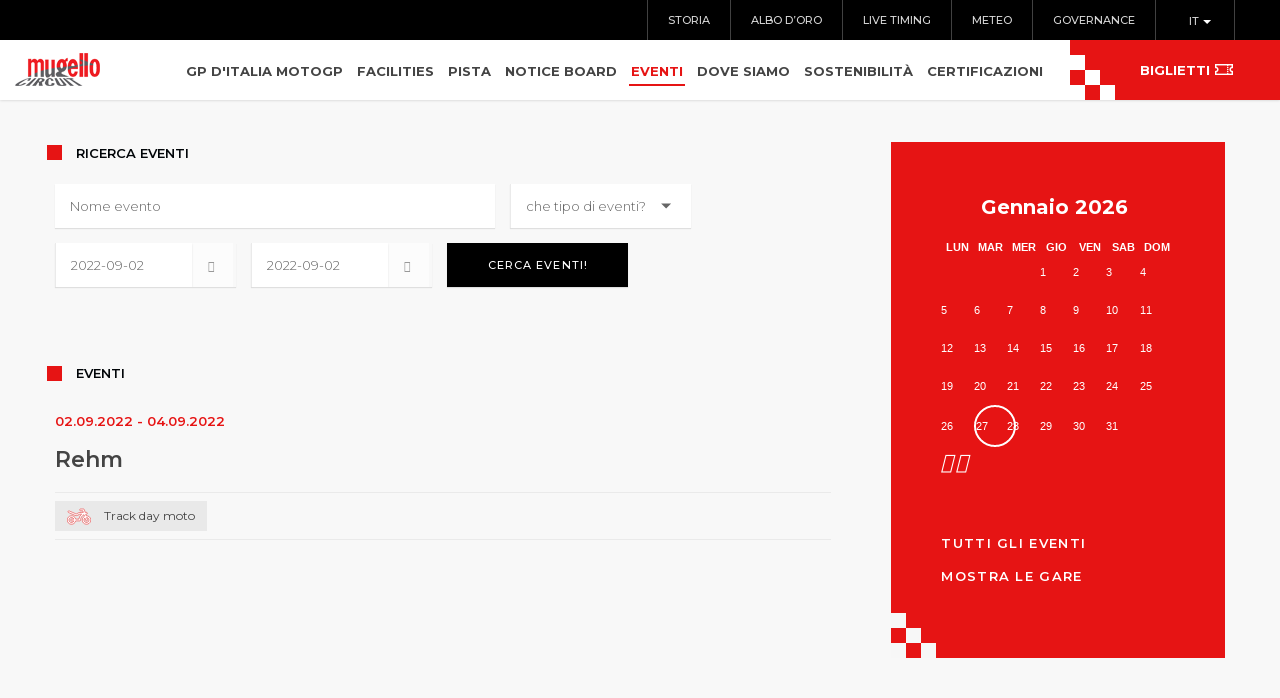

--- FILE ---
content_type: text/html; charset=utf-8
request_url: https://mugellocircuit.com/it/eventi/day/2022-09-02
body_size: 11115
content:

<!DOCTYPE html>

<html xmlns="http://www.w3.org/1999/xhtml" xml:lang="it-it" lang="it-it" dir="ltr">

<head>

	<meta http-equiv="X-UA-Compatible" content="IE=edge">
<meta name="viewport" content="width=device-width, initial-scale=1.0" />
<base href="https://mugellocircuit.com/it/eventi/day/2022-09-02" />
	<meta http-equiv="content-type" content="text/html; charset=utf-8" />
	<meta name="keywords" content="Mugello, mugellocircuit, autodromo mugello, motogp, ferrari, biglietti mugello, moto, calendario, circuito mugello, motogp tickets, motogp mugello, mugello motogp, pista mugello, mugello track, ferrari mugello, ferrari challenge mugello" />
	<meta name="description" content="Circuito del Mugello" />
	<meta name="generator" content="Joomla! - Open Source Content Management" />
	<title>Mugello Circuit - Eventi</title>
	<link href="/components/com_djevents/themes/bootstrap/css/theme.css" rel="stylesheet" type="text/css" />
	<link href="/media/com_jce/site/css/content.min.css?badb4208be409b1335b815dde676300e" rel="stylesheet" type="text/css" />
	<link href="/plugins/system/ef4_jmframework/includes/assets/template/fontawesome/css/font-awesome.min.css" rel="stylesheet" type="text/css" />
	<link href="/templates/jm-events-agency/css/bootstrap.9.css" rel="stylesheet" type="text/css" />
	<link href="/templates/jm-events-agency/css/bootstrap_responsive.9.css" rel="stylesheet" type="text/css" />
	<link href="/templates/jm-events-agency/css/template.9.css" rel="stylesheet" type="text/css" />
	<link href="/templates/jm-events-agency/css/template_responsive.9.css" rel="stylesheet" type="text/css" />
	<link href="/templates/jm-events-agency/cache/template_params_97ebfa6a35754ebaf631556becca420a.css" rel="stylesheet" type="text/css" />
	<link href="//fonts.googleapis.com/css?family=Montserrat:100,300,400,500,600,700" rel="stylesheet" type="text/css" />
	<link href="/media/system/css/fields/calendar.css" rel="stylesheet" type="text/css" />
	<link href="/modules/mod_djevents_calendar/assets/style.css" rel="stylesheet" type="text/css" />
	<link href="/modules/mod_djmegamenu/assets/css/animations.css?v=4.0.0.pro" rel="stylesheet" type="text/css" />
	<link href="/modules/mod_djmegamenu/assets/css/offcanvas.css?v=4.0.0.pro" rel="stylesheet" type="text/css" />
	<link href="/modules/mod_djmegamenu/mobilethemes/dark/djmobilemenu.css?v=4.0.0.pro" rel="stylesheet" type="text/css" />
	<link href="/media/mod_falang/css/template.css" rel="stylesheet" type="text/css" />
	<link href="/plugins/system/gdpr/assets/css/cookieconsent.min.css" rel="stylesheet" type="text/css" />
	<link href="/plugins/system/gdpr/assets/css/jquery.fancybox.min.css" rel="stylesheet" type="text/css" />
	<link href="/templates/jm-events-agency/css/djmegamenu.9.css" rel="stylesheet" type="text/css" />
	<link href="/templates/jm-events-agency/css/custom.9.css" rel="stylesheet" type="text/css" />
	<style type="text/css">
		.dj-hideitem, li.item-151 { display: none !important; }

		@media (min-width: 1171px) {	
			#dj-megamenu110mobile { display: none; }
		}
		@media (max-width: 1170px) {
			#dj-megamenu110, #dj-megamenu110sticky, #dj-megamenu110placeholder { display: none !important; }
		}
	div.cc-window, span.cc-cookie-settings-toggler{font-size:16px}div.cc-revoke{font-size:16px}div.cc-settings-label,span.cc-cookie-settings-toggle{font-size:14px}div.cc-window.cc-banner{padding:1em 1.8em}div.cc-window.cc-floating{padding:2em 1.8em}
	</style>
	<script src="/media/jui/js/jquery.min.js" type="text/javascript"></script>
	<script src="/media/jui/js/jquery-noconflict.js" type="text/javascript"></script>
	<!--[if lte IE 11]><script src="/media/system/js/polyfill.event.js?77400319377c1976ea1043f2658ecdc6" type="text/javascript"></script><![endif]-->
	<!--[if lte IE 11]><script src="/media/system/js/polyfill.classlist.js?77400319377c1976ea1043f2658ecdc6" type="text/javascript"></script><![endif]-->
	<!--[if lte IE 11]><script src="/media/system/js/polyfill.map.js?77400319377c1976ea1043f2658ecdc6" type="text/javascript"></script><![endif]-->
	<script src="/media/system/js/fields/calendar-locales/it.js" type="text/javascript"></script>
	<script src="/media/system/js/fields/calendar-locales/date/gregorian/date-helper.min.js" type="text/javascript"></script>
	<script src="/media/system/js/fields/calendar.min.js" type="text/javascript"></script>
	<script src="/media/jui/js/jquery-migrate.min.js?77400319377c1976ea1043f2658ecdc6" type="text/javascript"></script>
	<script src="/media/jui/js/bootstrap.min.js?77400319377c1976ea1043f2658ecdc6" type="text/javascript"></script>
	<script src="/media/jui/js/jquery.ui.core.min.js?77400319377c1976ea1043f2658ecdc6" type="text/javascript"></script>
	<script src="/media/jui/js/jquery.ui.sortable.min.js?77400319377c1976ea1043f2658ecdc6" type="text/javascript"></script>
	<script src="/plugins/system/ef4_jmframework/includes/assets/template/js/layout.js" type="text/javascript"></script>
	<script src="/templates/jm-events-agency/js/scripts.js" type="text/javascript"></script>
	<script src="/modules/mod_djevents_calendar/assets/month.js" type="text/javascript"></script>
	<script src="/modules/mod_djmegamenu/assets/js/jquery.djmegamenu.js?v=4.0.0.pro" type="text/javascript" defer="defer"></script>
	<script src="/modules/mod_djmegamenu/assets/js/jquery.djmobilemenu.js?v=4.0.0.pro" type="text/javascript" defer="defer"></script>
	<script src="/plugins/system/gdpr/assets/js/jquery.fancybox.min.js" type="text/javascript" defer="defer"></script>
	<script src="/plugins/system/gdpr/assets/js/cookieconsent.min.js" type="text/javascript" defer="defer"></script>
	<script src="/plugins/system/gdpr/assets/js/init.js" type="text/javascript" defer="defer"></script>
	<script type="text/javascript">
jQuery(function($){ initTooltips(); $("body").on("subform-row-add", initTooltips); function initTooltips (event, container) { container = container || document;$(container).find(".hasTooltip").tooltip({"html": true,"container": "body"});} });
	(function(){
		var cb = function() {
			var add = function(css, id) {
				if(document.getElementById(id)) return;
				
				var l = document.createElement('link'); l.rel = 'stylesheet'; l.id = id; l.href = css;
				var h = document.getElementsByTagName('head')[0]; h.appendChild(l);
			}
			add('/media/djextensions/css/animate.min.css', 'animate_min_css');
			add('/media/djextensions/css/animate.ext.css', 'animate_ext_css');
		};
		/*var raf = requestAnimationFrame || mozRequestAnimationFrame || webkitRequestAnimationFrame || msRequestAnimationFrame;
		if (raf) raf(cb);
		else*/ window.addEventListener('DOMContentLoaded', cb);
	})();var gdprConfigurationOptions = { complianceType: 'opt-in',
																			  disableFirstReload: 1,
																	  		  blockJoomlaSessionCookie: 0,
																			  blockExternalCookiesDomains: 1,
																			  allowedCookies: 'script',
																			  blockCookieDefine: 0,
																			  autoAcceptOnNextPage: 0,
																			  revokable: 0,
																			  lawByCountry: 0,
																			  checkboxLawByCountry: 0,
																			  dismissOnScroll: 0,
																			  dismissOnTimeout: 0,
																			  containerSelector: 'body',
																			  hideOnMobileDevices: 0,
																			  defaultClosedToolbar: 0,
																			  toolbarLayout: 'basic',
																			  toolbarTheme: 'block',
																			  revocableToolbarTheme: 'advanced',
																			  toolbarPosition: 'bottom-left',
																			  revokePosition: 'revoke-top',
																			  toolbarPositionmentType: 1,
																			  popupBackground: '#000000',
																			  popupText: '#ffffff',
																			  popupLink: '#ffffff',
																			  buttonBackground: '#ffffff',
																			  buttonBorder: '#ffffff',
																			  buttonText: '#000000',
																			  highlightOpacity: '100',
																			  highlightBackground: '#333333',
																			  highlightBorder: '#ffffff',
																			  highlightText: '#ffffff',
																			  highlightDismissBackground: '#333333',
																		  	  highlightDismissBorder: '#ffffff',
																		 	  highlightDismissText: '#ffffff',
																			  hideRevokableButton: 0,
																			  hideRevokableButtonOnscroll: 0,
																			  customRevokableButton: 0,
																			  headerText: 'Cookie usati sul sito!',
																			  messageText: 'Questo sito Web utilizza i cookie per assicurarti un\'ottima esperienza sul sito Web.',
																			  denyMessageEnabled: 0, 
																			  denyMessage: 'Non hai accettato i cookie, per garantire la migliore esperienza su questo sito Web, acconsenti all\'utilizzo dei cookie.',
																			  placeholderBlockedResources: 0, 
																	  		  placeholderBlockedResourcesText: ' Devi accettare i cookie e ricaricare la pagina per visualizzare questo contenuto',
																			  dismissText: 'Ho capito',
																			  allowText: 'Accetta cookie',
																			  denyText: 'Rifuta',
																			  cookiePolicyLinkText: 'Cookie policy',
																			  cookiePolicyLink: '/cookie-policy.html',
																			  cookiePolicyRevocableTabText: 'Impostazione cookie',
																			  privacyPolicyLinkText: 'Privacy policy',
																			  privacyPolicyLink: '/privacy.html',
																			  toggleCookieSettings: 0,
																	  		  toggleCookieSettingsText: '<span class="cc-cookie-settings-toggle">Impostazioni <span class="cc-cookie-settings-toggler">&#x25EE;</span></span>',
																			  showLinks: 1,
																			  blankLinks: '_blank',
																			  autoOpenPrivacyPolicy: 0,
																			  openAlwaysDeclined: 0,
																			  cookieSettingsLabel: 'Impostazione cookie:',
															  				  cookieSettingsDesc: ' Scegli il tipo di cookie che desideri disabilitare facendo clic sulle caselle di controllo. Fare clic sul nome di una categoria per ulteriori informazioni sui cookie utilizzati.',
																			  cookieCategory1Enable: 1,
																			  cookieCategory1Name: 'Essential',
																			  cookieCategory1Locked: 0,
																			  cookieCategory2Enable: 1,
																			  cookieCategory2Name: 'Comfort',
																			  cookieCategory2Locked: 0,
																			  cookieCategory3Enable: 1,
																			  cookieCategory3Name: 'Performance',
																			  cookieCategory3Locked: 0,
																			  cookieCategory4Enable: 1,
																			  cookieCategory4Name: 'Advertising',
																			  cookieCategory4Locked: 0,
																			  alwaysReloadAfterCategoriesChange: 0,
																			  debugMode: 0
																		};var gdpr_ajax_livesite='https://mugellocircuit.com/';var gdpr_enable_log_cookie_consent=1;var gdprUseCookieCategories=1;var gdpr_ajaxendpoint_cookie_category_desc='https://mugellocircuit.com/index.php?option=com_gdpr&task=user.getCookieCategoryDescription&format=raw';var gdprCookieCategoryDisabled2=1;var gdprCookieCategoryDisabled3=1;var gdprCookieCategoryDisabled4=1;var gdprJSessCook='e3e3054b7a0ae6a940cd8debc652228d';var gdprJSessVal='26ff163e9792b79bc17dd092bf7079ed';var gdprJAdminSessCook='180923b1f8240583e8fd19c192d671b6';var gdprPropagateCategoriesSession=1;var gdprFancyboxWidth=700;var gdprFancyboxHeight=800;var gdprCloseText='Chiudi';
	</script>
	<meta property="og:title" content="Mugello Circuit - Eventi" />
	<meta property="og:url" content="/it/eventi" />
	<link rel="alternate" href="https://www.autodromomugello.com/it/eventi/day/2024-10-05" hreflang="it" />
	<link rel="alternate" href="https://www.autodromomugello.com/it/eventi/day/2024-10-05"  hreflang="x-default" />
	<link rel="alternate" href="https://www.autodromomugello.com/en/events/day/2024-10-05" hreflang="en" />

<link href="https://mugellocircuit.com/images/favicon.ico" rel="Shortcut Icon" />
<!-- Google tag (gtag.js) -->
<script async src="https://www.googletagmanager.com/gtag/js?id=G-CYSD6NEXRX"></script>
<script>
  window.dataLayer = window.dataLayer || [];
  function gtag(){dataLayer.push(arguments);}
  gtag('js', new Date());

  gtag('config', 'G-CYSD6NEXRX');
</script>

  <!-- Google Tag Manager -->
<script>(function(w,d,s,l,i){w[l]=w[l]||[];w[l].push({'gtm.start':
new Date().getTime(),event:'gtm.js'});var f=d.getElementsByTagName(s)[0],
j=d.createElement(s),dl=l!='dataLayer'?'&l='+l:'';j.async=true;j.src=
'https://www.googletagmanager.com/gtm.js?id='+i+dl;f.parentNode.insertBefore(j,f);
})(window,document,'script','dataLayer','GTM-WTTN7LF');</script>
<!-- End Google Tag Manager -->
</head>
<body class="sticky-bar     mc-page event"><div class="dj-offcanvas-wrapper"><div class="dj-offcanvas-pusher"><div class="dj-offcanvas-pusher-in">

<!-- Google Tag Manager (noscript) -->
<noscript><iframe
height="0" width="0" style="display:none;visibility:hidden" data-source="gdprlock"></iframe></noscript>
<!-- End Google Tag Manager (noscript) -->


	<div id="jm-allpage">

		
			



			


				
			


				
<header id="jm-header" class="">

	
	<div id="jm-logo-nav-space">

		<div id="jm-logo-nav">
            
			<div id="jm-top-black-nav" class="top-black">
            	<div class="container-fluid">
				<div class="jm-module-raw">


<div class="mod-languages  advanced-dropdown">

    <form name="lang" method="post" action="https://www.autodromomugello.com/it/eventi/day/2024-10-05">
    
        <script type="application/javascript">
            jQuery(function() {
                var speed = 400;
                jQuery('div.advanced-dropdown').hover(
                    function()
                    {
                        jQuery(this).find('ul').filter(':not(:animated)').slideDown({duration: speed});
                    },
                    function()
                    {
                        jQuery(this).find('ul').filter(':not(:animated)').slideUp({duration: speed});
                    }
                );
            });
        </script>

        <!-- >>> [PAID] >>> -->
                                    <a href="javascript:;" class="langChoose">
                                          IT                                       <span class="caret"></span>
                </a>
                                                <ul class="lang-inline" style="display: none">
                                                <li class="lang-active" dir="ltr"><a href="/it/eventi/day/2024-10-05">IT</a></li>
                                                                <li class="" dir="ltr"><a href="/en/events/day/2024-10-05">EN</a></li>
                                    </ul>
        <!-- <<< [PAID] <<< -->

        
    </form>


</div>
</div><div class="jm-module-raw"><ul class="nav menutop-menu mod-list">
<li class="item-152"><a href="/it/autodromo/storia" >Storia</a></li><li class="item-348"><a href="/it/autodromo/albo-d-oro" >Albo d’oro</a></li><li class="item-180"><a href="/it/autodromo/live-timing" >Live timing</a></li><li class="item-275"><a href="/it/autodromo/meteo" >Meteo</a></li><li class="item-344"><a href="/it/autodromo/governance" >Governance</a></li></ul>
</div>
                </div>
			</div>            


			<div class="container-fluid">

			
				<div id="jm-logo-sitedesc" class="pull-left">

					
					<div id="jm-logo">

						<a href="https://mugellocircuit.com/">

							
							<img src="https://mugellocircuit.com/images/logo-MugelloCircuit2.png" alt="Mugello Circuit" />

							
						</a>

					</div>

					
					
				</div>

			
			
			<nav id="jm-top-menu-nav" class="pull-right">

				<div class="jm-module-raw">
<div class="dj-megamenu-wrapper">


<ul id="dj-megamenu110" class="dj-megamenu dj-megamenu-override horizontalMenu"
	data-options='{"wrap":null,"animIn":"fadeInUp","animOut":"zoomOut","animSpeed":"normal","openDelay":"250","closeDelay":"500","event":"mouseenter","fixed":"0","offset":"0","theme":"override","direction":"ltr","wcag":"1"}' data-trigger="1170">
<li class="dj-up itemid185 first parent"><a class="dj-up_a" href="/it/gran-premio" ><span class="dj-drop" >GP d'Italia MotoGP<em class="arrow" aria-hidden="true"></em></span></a><div class="dj-subwrap  single_column subcols1" style=""><div class="dj-subwrap-in" style="width:300px;"><div class="dj-subcol" style="width:300px"><ul class="dj-submenu"><li class="itemid382 first parent"><a class="dj-more" href="/it/gran-premio/prezzo-biglietti" >Biglietti MotoGP - prezzi &amp; FAQ<em class="arrow" aria-hidden="true"></em></a><div class="dj-subwrap  single_column subcols1" style=""><div class="dj-subwrap-in" style="width:300px;"><div class="dj-subcol" style="width:300px"><ul class="dj-submenu"><li class="itemid383 first"><a href="/it/gran-premio/prezzo-biglietti/tickets-prato" >Biglietti prato</a></li><li class="itemid384"><a href="/it/gran-premio/prezzo-biglietti/tickets-tribuna" >Biglietti tribuna</a></li><li class="itemid385"><a href="/it/gran-premio/prezzo-biglietti/tickets-vip" >Biglietti vip</a></li></ul></div><div style="clear:both;height:0"></div></div></div></li><li class="itemid486 parent"><a class="dj-more" href="/it/gran-premio/menu-hospitality" >Hospitality vip<em class="arrow" aria-hidden="true"></em></a><div class="dj-subwrap  single_column subcols1" style=""><div class="dj-subwrap-in" style="width:300px;"><div class="dj-subcol" style="width:300px"><ul class="dj-submenu"><li class="itemid536 first parent"><a class="dj-more"   tabindex="0">HOSPITALITY GOLD<em class="arrow" aria-hidden="true"></em></a><div class="dj-subwrap  single_column subcols1" style=""><div class="dj-subwrap-in" style="width:300px;"><div class="dj-subcol" style="width:300px"><ul class="dj-submenu"><li class="itemid517 first"><a href="https://www.mugellocircuit.it/images/stories/pdf/presentazione-hospitality-gold-2026_sito01.pdf" target="_blank" >BROCHURE</a></li><li class="itemid530"><a href="/it/gran-premio/menu-hospitality/hospitality-gold/vista-hospitality-gold" >Vista Hospitality Gold</a></li><li class="itemid428"><a href="https://www.mugellocircuit.it/images/stories/pdf/prenotazioni-ita-privato_gold_26_2.pdf" target="_blank" >PRENOTAZIONE</a></li></ul></div><div style="clear:both;height:0"></div></div></div></li><li class="itemid537 parent separator"><a class="dj-more"   tabindex="0">HOSPITALITY PLATINUM<em class="arrow" aria-hidden="true"></em></a><div class="dj-subwrap  single_column subcols1" style=""><div class="dj-subwrap-in" style="width:300px;"><div class="dj-subcol" style="width:300px"><ul class="dj-submenu"><li class="itemid516 first"><a href="https://www.mugellocircuit.it/images/stories/pdf/presentazione-hospitality-platinum-2026_sito02.pdf" target="_blank" >BROCHURE</a></li><li class="itemid531"><a href="/it/gran-premio/menu-hospitality/hospitality-platinum/vista-hospitality-platinum" >Vista Hospitality Platinum</a></li><li class="itemid429"><a href="https://www.mugellocircuit.it/images/stories/pdf/prenotazioni-ita-privato_platinum_26_2.pdf" target="_blank" >PRENOTAZIONE</a></li></ul></div><div style="clear:both;height:0"></div></div></div></li></ul></div><div style="clear:both;height:0"></div></div></div></li></ul></div><div style="clear:both;height:0"></div></div></div></li><li class="dj-up itemid151 parent dj-hideitem"><a class="dj-up_a" href="/it/" ><span class="dj-drop" >Autodromo<em class="arrow" aria-hidden="true"></em></span></a><div class="dj-subwrap  single_column subcols1" style=""><div class="dj-subwrap-in" style="width:300px;"><div class="dj-subcol" style="width:300px"><ul class="dj-submenu"><li class="itemid152 first"><a href="/it/autodromo/storia" >Storia</a></li><li class="itemid348"><a href="/it/autodromo/albo-d-oro" >Albo d’oro</a></li><li class="itemid180"><a href="/it/autodromo/live-timing" >Live timing</a></li><li class="itemid275"><a href="/it/autodromo/meteo" >Meteo</a></li><li class="itemid344"><a href="/it/autodromo/governance" >Governance</a></li></ul></div><div style="clear:both;height:0"></div></div></div></li><li class="dj-up itemid179 parent"><a class="dj-up_a"   tabindex="0"><span class="dj-drop" >Facilities<em class="arrow" aria-hidden="true"></em></span></a><div class="dj-subwrap  single_column subcols1" style=""><div class="dj-subwrap-in" style="width:300px;"><div class="dj-subcol" style="width:300px"><ul class="dj-submenu"><li class="itemid209 first"><a href="/it/facilities/hospitality-main" >Hospitality</a></li><li class="itemid210"><a href="/it/facilities/media-centre-main" >Media Centre</a></li><li class="itemid211"><a href="/it/facilities/paddock" >Paddock</a></li><li class="itemid212"><a href="/it/facilities/terrazza" >Terrazza</a></li></ul></div><div style="clear:both;height:0"></div></div></div></li><li class="dj-up itemid157 parent"><a class="dj-up_a"   tabindex="0"><span class="dj-drop" >Pista<em class="arrow" aria-hidden="true"></em></span></a><div class="dj-subwrap  single_column subcols1" style=""><div class="dj-subwrap-in" style="width:300px;"><div class="dj-subcol" style="width:300px"><ul class="dj-submenu"><li class="itemid158 first"><a href="/it/pista/descrizione-pista" >Descrizione pista</a></li><li class="itemid174"><a href="/it/pista/il-tracciato-ai-raggi-x" >Il tracciato ai raggi X</a></li><li class="itemid181 parent"><a class="dj-more" href="/it/pista/photo-gallery" >Gallery<em class="arrow" aria-hidden="true"></em></a><div class="dj-subwrap  single_column subcols1" style=""><div class="dj-subwrap-in" style="width:300px;"><div class="dj-subcol" style="width:300px"><ul class="dj-submenu"><li class="itemid216 first"><a href="/it/pista/photo-gallery/photo-gallery-auto" >Photo gallery auto</a></li><li class="itemid217"><a href="/it/pista/photo-gallery/photo-gallery-moto" >Photo gallery moto</a></li></ul></div><div style="clear:both;height:0"></div></div></div></li></ul></div><div style="clear:both;height:0"></div></div></div></li><li class="dj-up itemid213"><a class="dj-up_a" href="/it/official-notice-board" ><span >Notice board</span></a></li><li class="dj-up itemid182 current active parent"><a class="dj-up_a active" href="/it/eventi" ><span class="dj-drop" >Eventi<em class="arrow" aria-hidden="true"></em></span></a><div class="dj-subwrap  single_column subcols1" style=""><div class="dj-subwrap-in" style="width:300px;"><div class="dj-subcol" style="width:300px"><ul class="dj-submenu"><li class="itemid223 first"><a href="/it/eventi/prove-libere-moto" >Track day moto</a></li><li class="itemid224"><a href="/it/eventi/prove-libere-auto" >Track day auto</a></li><li class="itemid207"><a href="/it/eventi/archivio-eventi" >Archivio eventi</a></li></ul></div><div style="clear:both;height:0"></div></div></div></li><li class="dj-up itemid183 parent"><a class="dj-up_a"   tabindex="0"><span class="dj-drop" >Dove siamo<em class="arrow" aria-hidden="true"></em></span></a><div class="dj-subwrap  single_column subcols1" style=""><div class="dj-subwrap-in" style="width:300px;"><div class="dj-subcol" style="width:300px"><ul class="dj-submenu"><li class="itemid226 first"><a href="/it/dove-siamo/come-arrivare" >Come arrivare</a></li><li class="itemid227"><a href="/it/dove-siamo/il-mugello" >Il Mugello</a></li><li class="itemid228"><a href="/it/dove-siamo/ospitalita" >Ospitalità</a></li><li class="itemid229"><a href="/it/dove-siamo/numeri-utili" >Numeri utili</a></li><li class="itemid230 parent"><a class="dj-more" href="/it/dove-siamo/dove-mangiare" >Dove mangiare<em class="arrow" aria-hidden="true"></em></a><div class="dj-subwrap  single_column subcols1" style=""><div class="dj-subwrap-in" style="width:300px;"><div class="dj-subcol" style="width:300px"><ul class="dj-submenu"><li class="itemid231 first"><a href="/it/dove-siamo/dove-mangiare/barberino-di-mugello" >Barberino di Mugello</a></li><li class="itemid232"><a href="/it/dove-siamo/dove-mangiare/borgo-san-lorenzo" >Borgo San Lorenzo</a></li><li class="itemid233"><a href="/it/dove-siamo/dove-mangiare/dicomano" >Dicomano</a></li><li class="itemid234"><a href="/it/dove-siamo/dove-mangiare/firenzuola" >Firenzuola</a></li><li class="itemid235"><a href="/it/dove-siamo/dove-mangiare/marradi" >Marradi</a></li><li class="itemid236"><a href="/it/dove-siamo/dove-mangiare/palazzuolo-sul-senio" >Palazzuolo sul Senio</a></li><li class="itemid237"><a href="/it/dove-siamo/dove-mangiare/san-piero-a-sieve" >San Piero a Sieve</a></li><li class="itemid238"><a href="/it/dove-siamo/dove-mangiare/scarperia" >Scarperia e San Piero</a></li><li class="itemid240"><a href="/it/dove-siamo/dove-mangiare/vicchio" >Vicchio</a></li></ul></div><div style="clear:both;height:0"></div></div></div></li></ul></div><div style="clear:both;height:0"></div></div></div></li><li class="dj-up itemid186 parent"><a class="dj-up_a" href="/it/sostenibilita" ><span class="dj-drop" >Sostenibilità<em class="arrow" aria-hidden="true"></em></span></a><div class="dj-subwrap  single_column subcols1" style=""><div class="dj-subwrap-in" style="width:300px;"><div class="dj-subcol" style="width:300px"><ul class="dj-submenu"><li class="itemid489 first"><a href="/it/sostenibilita/biodiversita" >Biodiversità</a></li><li class="itemid539"><a href="/it/sostenibilita/bees-corner" >Bees Corner</a></li><li class="itemid532"><a href="https://www.mugellocircuit.com/images/stories/pdf/Estratto_DA_2024_rev_10_del_18.9.25_ITA.pdf" target="_blank" >Dichiarazione ambientale</a></li><li class="itemid505 parent separator"><a class="dj-more"   tabindex="0">News<em class="arrow" aria-hidden="true"></em></a><div class="dj-subwrap  single_column subcols1" style=""><div class="dj-subwrap-in" style="width:300px;"><div class="dj-subcol" style="width:300px"><ul class="dj-submenu"><li class="itemid534 first"><a href="https://www.mugellocircuit.it/images/_ita-mugello-report-saving-busforfun-business-.pdf" >Mugello Report Saving - BusForFun </a></li><li class="itemid506"><a href="/it/sostenibilita/novita/il-mugello-circuit-in-vetta-alla-classifica-dei-circuiti-piu-sostenibili-al-mondo" >Il Mugello Circuit in vetta alla classifica dei circuiti più sostenibili al mondo</a></li><li class="itemid507"><a href="/it/sostenibilita/novita/la-settimana-della-sostenibilita-fim-con-il-kiss-mugello-protagonista" >La Settimana della Sostenibilità FIM con il KiSS Mugello protagonista</a></li><li class="itemid508"><a href="/it/sostenibilita/novita/fim-premia-l-autodromo-del-mugello-per-il-suo-impegno-nella-sostenibilita" >FIM premia l'Autodromo del Mugello per il suo impegno nella sostenibilità</a></li><li class="itemid509"><a href="/it/sostenibilita/novita/il-mugello-circuit-adotta-120-000-api" >Il Mugello Circuit adotta 120.000 api</a></li><li class="itemid549"><a href="/it/sostenibilita/novita/mugello-circuit-pubblica-il-rendiconto-di-sostenibilita-iso-20121-per-il-2024" >MUGELLO CIRCUIT PUBBLICA IL RENDICONTO DI SOSTENIBILITÀ ISO 20121 PER IL 2024</a></li></ul></div><div style="clear:both;height:0"></div></div></div></li><li class="itemid510 parent separator"><a class="dj-more"   tabindex="0">Rendiconti di Sostenibilità ISO 20121<em class="arrow" aria-hidden="true"></em></a><div class="dj-subwrap  single_column subcols1" style=""><div class="dj-subwrap-in" style="width:300px;"><div class="dj-subcol" style="width:300px"><ul class="dj-submenu"><li class="itemid512 first"><a href="https://www.mugellocircuit.it/images/stories/pdf/rendiconto-di-sostenibilita-mugello-circuit-2021-2022-iso-20121.pdf" >2021-2022</a></li><li class="itemid513"><a href="https://www.mugellocircuit.it/images/stories/pdf/rend_mugellocircuit2023.pdf" >2023</a></li><li class="itemid548"><a href="https://www.mugellocircuit.it/images/stories/pdf/mugello-circuit_rendiconto-iso-20121.pdf" >2024</a></li></ul></div><div style="clear:both;height:0"></div></div></div></li><li class="itemid424"><a href="https://mugellocircuit.com/images/stories/pdf/Sustainable+Circuits+Index+2023.pdf" target="_blank" >Sustainable Circuits Index 2023</a></li><li class="itemid514"><a href="https://www.mugellocircuit.it/images/stories/pdf/embargoed-until-1st-august-8am-bst-sustainable-circuits-indextm_p57108.pdf" >Sustainable Circuits Index 2024</a></li><li class="itemid504"><a href="https://www.mugellocircuit.com/images/stories/pdf/MugelloCircuit3-star-Environmental-Accreditation_Accreditation_Certificate_17.05.2024.pdf" >Tre Stelle - Programma di Accreditamento Ambientale</a></li><li class="itemid374"><a href="https://mugellocircuit.com/images/stories/pdf/4.4_Vademecum_per_lo_spettatore_sostenibile_Mugello_Circuit_ITA.pdf" target="_blank" >Vademecum per lo spettatore sostenibile</a></li></ul></div><div style="clear:both;height:0"></div></div></div></li><li class="dj-up itemid364 parent separator"><a class="dj-up_a"   tabindex="0"><span class="dj-drop" >Certificazioni<em class="arrow" aria-hidden="true"></em></span></a><div class="dj-subwrap  single_column subcols1" style=""><div class="dj-subwrap-in" style="width:300px;"><div class="dj-subcol" style="width:300px"><ul class="dj-submenu"><li class="itemid349 first"><a href="/it/certificati/sistema-di-gestione-integrato-sgi" >Sistema di Gestione Integrato (SGI)</a></li><li class="itemid198"><a href="/it/certificati/iso-9001" >Sistema di gestione per la qualità ISO 9001</a></li><li class="itemid189"><a href="/it/certificati/iso-14001" >Sistemi di gestione ambientale ISO 14001 e EMAS</a></li><li class="itemid195"><a href="/it/certificati/sistema-di-gestione-della-salute-e-sicurezza-iso-45001" >Sistema di gestione della salute e sicurezza ISO 45001</a></li><li class="itemid332"><a href="/it/certificati/iso-20121" >Sistema di gestione per gli eventi sostenibili ISO 20121</a></li><li class="itemid540"><a href="https://www.mugellocircuit.com/images/stories/pdf/sistemi_gestione/crt_FERRARI_SPA_-_UNI_PdR_125-ITA-20241216_con_logo.pdf" onclick="window.open(this.href,'targetWindow','toolbar=no,location=no,status=no,menubar=no,scrollbars=yes,resizable=yes,');return false;" >Sistema di gestione parità di genere UNI-PdR 125:2022</a></li><li class="itemid196"><a href="/it/certificati/fia-accreditation" >FIA Environmental Accreditation</a></li></ul></div><div style="clear:both;height:0"></div></div></div></li></ul>


	<div id="dj-megamenu110mobile" class="dj-megamenu-offcanvas dj-megamenu-offcanvas-dark">
		<a href="#" class="dj-mobile-open-btn" aria-label="Open mobile menu"><span class="fa fa-bars" aria-hidden="true"></span></a>		
		<aside id="dj-megamenu110offcanvas" class="dj-offcanvas dj-offcanvas-dark" data-effect="3">
			<div class="dj-offcanvas-top">
				<a href="#" class="dj-offcanvas-close-btn" aria-label="Close mobile menu"><span class="fa fa-close" aria-hidden="true"></span></a>
			</div>
							<div class="dj-offcanvas-logo">
					<a href="https://www.autodromomugello.com/">
						<img src="/images/logo-MugelloCircuit2.png" alt="Mugello Circuit" />
					</a>
				</div>
						
						
			<div class="dj-offcanvas-content">			
				<ul class="dj-mobile-nav dj-mobile-dark">
<li class="dj-mobileitem itemid-185 deeper parent"><a href="/it/gran-premio" >GP d'Italia MotoGP</a><ul class="dj-mobile-nav-child"><li class="dj-mobileitem itemid-382 deeper parent"><a href="/it/gran-premio/prezzo-biglietti" >Biglietti MotoGP - prezzi &amp; FAQ</a><ul class="dj-mobile-nav-child"><li class="dj-mobileitem itemid-383"><a href="/it/gran-premio/prezzo-biglietti/tickets-prato" >Biglietti prato</a></li><li class="dj-mobileitem itemid-384"><a href="/it/gran-premio/prezzo-biglietti/tickets-tribuna" >Biglietti tribuna</a></li><li class="dj-mobileitem itemid-385"><a href="/it/gran-premio/prezzo-biglietti/tickets-vip" >Biglietti vip</a></li></ul></li><li class="dj-mobileitem itemid-486 deeper parent"><a href="/it/gran-premio/menu-hospitality" >Hospitality vip</a><ul class="dj-mobile-nav-child"><li class="dj-mobileitem itemid-536 deeper parent"><a   tabindex="0">HOSPITALITY GOLD</a><ul class="dj-mobile-nav-child"><li class="dj-mobileitem itemid-517"><a href="https://www.mugellocircuit.it/images/stories/pdf/presentazione-hospitality-gold-2026_sito01.pdf" target="_blank" >BROCHURE</a></li><li class="dj-mobileitem itemid-530"><a href="/it/gran-premio/menu-hospitality/hospitality-gold/vista-hospitality-gold" >Vista Hospitality Gold</a></li><li class="dj-mobileitem itemid-428"><a href="https://www.mugellocircuit.it/images/stories/pdf/prenotazioni-ita-privato_gold_26_2.pdf" target="_blank" >PRENOTAZIONE</a></li></ul></li><li class="dj-mobileitem itemid-537 divider deeper parent"><a   tabindex="0">HOSPITALITY PLATINUM</a><ul class="dj-mobile-nav-child"><li class="dj-mobileitem itemid-516"><a href="https://www.mugellocircuit.it/images/stories/pdf/presentazione-hospitality-platinum-2026_sito02.pdf" target="_blank" >BROCHURE</a></li><li class="dj-mobileitem itemid-531"><a href="/it/gran-premio/menu-hospitality/hospitality-platinum/vista-hospitality-platinum" >Vista Hospitality Platinum</a></li><li class="dj-mobileitem itemid-429"><a href="https://www.mugellocircuit.it/images/stories/pdf/prenotazioni-ita-privato_platinum_26_2.pdf" target="_blank" >PRENOTAZIONE</a></li></ul></li></ul></li></ul></li><li class="dj-mobileitem itemid-151 deeper parent"><a href="/it/" >Autodromo</a><ul class="dj-mobile-nav-child"><li class="dj-mobileitem itemid-152"><a href="/it/autodromo/storia" >Storia</a></li><li class="dj-mobileitem itemid-348"><a href="/it/autodromo/albo-d-oro" >Albo d’oro</a></li><li class="dj-mobileitem itemid-180"><a href="/it/autodromo/live-timing" >Live timing</a></li><li class="dj-mobileitem itemid-275"><a href="/it/autodromo/meteo" >Meteo</a></li><li class="dj-mobileitem itemid-344"><a href="/it/autodromo/governance" >Governance</a></li></ul></li><li class="dj-mobileitem itemid-179 deeper parent"><a   tabindex="0">Facilities</a><ul class="dj-mobile-nav-child"><li class="dj-mobileitem itemid-209"><a href="/it/facilities/hospitality-main" >Hospitality</a></li><li class="dj-mobileitem itemid-210"><a href="/it/facilities/media-centre-main" >Media Centre</a></li><li class="dj-mobileitem itemid-211"><a href="/it/facilities/paddock" >Paddock</a></li><li class="dj-mobileitem itemid-212"><a href="/it/facilities/terrazza" >Terrazza</a></li></ul></li><li class="dj-mobileitem itemid-157 deeper parent"><a   tabindex="0">Pista</a><ul class="dj-mobile-nav-child"><li class="dj-mobileitem itemid-158"><a href="/it/pista/descrizione-pista" >Descrizione pista</a></li><li class="dj-mobileitem itemid-174"><a href="/it/pista/il-tracciato-ai-raggi-x" >Il tracciato ai raggi X</a></li><li class="dj-mobileitem itemid-181 deeper parent"><a href="/it/pista/photo-gallery" >Gallery</a><ul class="dj-mobile-nav-child"><li class="dj-mobileitem itemid-216"><a href="/it/pista/photo-gallery/photo-gallery-auto" >Photo gallery auto</a></li><li class="dj-mobileitem itemid-217"><a href="/it/pista/photo-gallery/photo-gallery-moto" >Photo gallery moto</a></li></ul></li></ul></li><li class="dj-mobileitem itemid-213"><a href="/it/official-notice-board" >Notice board</a></li><li class="dj-mobileitem itemid-182 current active deeper parent"><a href="/it/eventi" >Eventi</a><ul class="dj-mobile-nav-child"><li class="dj-mobileitem itemid-223"><a href="/it/eventi/prove-libere-moto" >Track day moto</a></li><li class="dj-mobileitem itemid-224"><a href="/it/eventi/prove-libere-auto" >Track day auto</a></li><li class="dj-mobileitem itemid-207"><a href="/it/eventi/archivio-eventi" >Archivio eventi</a></li></ul></li><li class="dj-mobileitem itemid-183 deeper parent"><a   tabindex="0">Dove siamo</a><ul class="dj-mobile-nav-child"><li class="dj-mobileitem itemid-226"><a href="/it/dove-siamo/come-arrivare" >Come arrivare</a></li><li class="dj-mobileitem itemid-227"><a href="/it/dove-siamo/il-mugello" >Il Mugello</a></li><li class="dj-mobileitem itemid-228"><a href="/it/dove-siamo/ospitalita" >Ospitalità</a></li><li class="dj-mobileitem itemid-229"><a href="/it/dove-siamo/numeri-utili" >Numeri utili</a></li><li class="dj-mobileitem itemid-230 deeper parent"><a href="/it/dove-siamo/dove-mangiare" >Dove mangiare</a><ul class="dj-mobile-nav-child"><li class="dj-mobileitem itemid-231"><a href="/it/dove-siamo/dove-mangiare/barberino-di-mugello" >Barberino di Mugello</a></li><li class="dj-mobileitem itemid-232"><a href="/it/dove-siamo/dove-mangiare/borgo-san-lorenzo" >Borgo San Lorenzo</a></li><li class="dj-mobileitem itemid-233"><a href="/it/dove-siamo/dove-mangiare/dicomano" >Dicomano</a></li><li class="dj-mobileitem itemid-234"><a href="/it/dove-siamo/dove-mangiare/firenzuola" >Firenzuola</a></li><li class="dj-mobileitem itemid-235"><a href="/it/dove-siamo/dove-mangiare/marradi" >Marradi</a></li><li class="dj-mobileitem itemid-236"><a href="/it/dove-siamo/dove-mangiare/palazzuolo-sul-senio" >Palazzuolo sul Senio</a></li><li class="dj-mobileitem itemid-237"><a href="/it/dove-siamo/dove-mangiare/san-piero-a-sieve" >San Piero a Sieve</a></li><li class="dj-mobileitem itemid-238"><a href="/it/dove-siamo/dove-mangiare/scarperia" >Scarperia e San Piero</a></li><li class="dj-mobileitem itemid-240"><a href="/it/dove-siamo/dove-mangiare/vicchio" >Vicchio</a></li></ul></li></ul></li><li class="dj-mobileitem itemid-186 deeper parent"><a href="/it/sostenibilita" >Sostenibilità</a><ul class="dj-mobile-nav-child"><li class="dj-mobileitem itemid-489"><a href="/it/sostenibilita/biodiversita" >Biodiversità</a></li><li class="dj-mobileitem itemid-539"><a href="/it/sostenibilita/bees-corner" >Bees Corner</a></li><li class="dj-mobileitem itemid-532"><a href="https://www.mugellocircuit.com/images/stories/pdf/Estratto_DA_2024_rev_10_del_18.9.25_ITA.pdf" target="_blank" >Dichiarazione ambientale</a></li><li class="dj-mobileitem itemid-505 divider deeper parent"><a   tabindex="0">News</a><ul class="dj-mobile-nav-child"><li class="dj-mobileitem itemid-534"><a href="https://www.mugellocircuit.it/images/_ita-mugello-report-saving-busforfun-business-.pdf" >Mugello Report Saving - BusForFun </a></li><li class="dj-mobileitem itemid-506"><a href="/it/sostenibilita/novita/il-mugello-circuit-in-vetta-alla-classifica-dei-circuiti-piu-sostenibili-al-mondo" >Il Mugello Circuit in vetta alla classifica dei circuiti più sostenibili al mondo</a></li><li class="dj-mobileitem itemid-507"><a href="/it/sostenibilita/novita/la-settimana-della-sostenibilita-fim-con-il-kiss-mugello-protagonista" >La Settimana della Sostenibilità FIM con il KiSS Mugello protagonista</a></li><li class="dj-mobileitem itemid-508"><a href="/it/sostenibilita/novita/fim-premia-l-autodromo-del-mugello-per-il-suo-impegno-nella-sostenibilita" >FIM premia l'Autodromo del Mugello per il suo impegno nella sostenibilità</a></li><li class="dj-mobileitem itemid-509"><a href="/it/sostenibilita/novita/il-mugello-circuit-adotta-120-000-api" >Il Mugello Circuit adotta 120.000 api</a></li><li class="dj-mobileitem itemid-549"><a href="/it/sostenibilita/novita/mugello-circuit-pubblica-il-rendiconto-di-sostenibilita-iso-20121-per-il-2024" >MUGELLO CIRCUIT PUBBLICA IL RENDICONTO DI SOSTENIBILITÀ ISO 20121 PER IL 2024</a></li></ul></li><li class="dj-mobileitem itemid-510 divider deeper parent"><a   tabindex="0">Rendiconti di Sostenibilità ISO 20121</a><ul class="dj-mobile-nav-child"><li class="dj-mobileitem itemid-512"><a href="https://www.mugellocircuit.it/images/stories/pdf/rendiconto-di-sostenibilita-mugello-circuit-2021-2022-iso-20121.pdf" >2021-2022</a></li><li class="dj-mobileitem itemid-513"><a href="https://www.mugellocircuit.it/images/stories/pdf/rend_mugellocircuit2023.pdf" >2023</a></li><li class="dj-mobileitem itemid-548"><a href="https://www.mugellocircuit.it/images/stories/pdf/mugello-circuit_rendiconto-iso-20121.pdf" >2024</a></li></ul></li><li class="dj-mobileitem itemid-424"><a href="https://mugellocircuit.com/images/stories/pdf/Sustainable+Circuits+Index+2023.pdf" target="_blank" >Sustainable Circuits Index 2023</a></li><li class="dj-mobileitem itemid-514"><a href="https://www.mugellocircuit.it/images/stories/pdf/embargoed-until-1st-august-8am-bst-sustainable-circuits-indextm_p57108.pdf" >Sustainable Circuits Index 2024</a></li><li class="dj-mobileitem itemid-504"><a href="https://www.mugellocircuit.com/images/stories/pdf/MugelloCircuit3-star-Environmental-Accreditation_Accreditation_Certificate_17.05.2024.pdf" >Tre Stelle - Programma di Accreditamento Ambientale</a></li><li class="dj-mobileitem itemid-374"><a href="https://mugellocircuit.com/images/stories/pdf/4.4_Vademecum_per_lo_spettatore_sostenibile_Mugello_Circuit_ITA.pdf" target="_blank" >Vademecum per lo spettatore sostenibile</a></li></ul></li><li class="dj-mobileitem itemid-364 divider deeper parent"><a   tabindex="0">Certificazioni</a><ul class="dj-mobile-nav-child"><li class="dj-mobileitem itemid-349"><a href="/it/certificati/sistema-di-gestione-integrato-sgi" >Sistema di Gestione Integrato (SGI)</a></li><li class="dj-mobileitem itemid-198"><a href="/it/certificati/iso-9001" >Sistema di gestione per la qualità ISO 9001</a></li><li class="dj-mobileitem itemid-189"><a href="/it/certificati/iso-14001" >Sistemi di gestione ambientale ISO 14001 e EMAS</a></li><li class="dj-mobileitem itemid-195"><a href="/it/certificati/sistema-di-gestione-della-salute-e-sicurezza-iso-45001" >Sistema di gestione della salute e sicurezza ISO 45001</a></li><li class="dj-mobileitem itemid-332"><a href="/it/certificati/iso-20121" >Sistema di gestione per gli eventi sostenibili ISO 20121</a></li><li class="dj-mobileitem itemid-540"><a href="https://www.mugellocircuit.com/images/stories/pdf/sistemi_gestione/crt_FERRARI_SPA_-_UNI_PdR_125-ITA-20241216_con_logo.pdf" onclick="window.open(this.href,'targetWindow','toolbar=no,location=no,status=no,menubar=no,scrollbars=yes,resizable=yes,');return false;" >Sistema di gestione parità di genere UNI-PdR 125:2022</a></li><li class="dj-mobileitem itemid-196"><a href="/it/certificati/fia-accreditation" >FIA Environmental Accreditation</a></li></ul></li></ul>
			</div>
			
						
			<div class="dj-offcanvas-end" tabindex="0"></div>
		</aside>
	</div>


</div></div>

			</nav>

			            
            
            <div id="jm-top-ticket" class="top-ticket">

            	<div class="jm-module-raw"><ul class="nav menu mod-list">
<li class="item-176"><a href="/it/acquistare-biglietti" >BIGLIETTI</a></li></ul>
</div>
                
            </div>

			</div>

		</div>

	</div>

	
		

	
</header>


			


				
			


				
			


				
			


				<div id="jm-system-message">	<div class="container-fluid">		<div id="system-message-container">
	</div>
	</div></div>
			


				<div id="jm-main">
	<div class="container-fluid">
				<div class="row-fluid">
			<div id="jm-content" class="span9" data-xtablet="span12" data-tablet="span12" data-mobile="span12">
								<div id="jm-content-top" class="">
					<div class="jm-module  mcircuit-event-search"><div class="jm-module-in"><div class="jm-title-wrap"><h3 class="jm-title"><span>RICERCA</span> EVENTI</h3></div><div class="jm-module-content clearfix">
<form action="/it/eventi?task=search" method="post" name="djevents-search-form" class="djev_search djev_search_horz">
	<fieldset class="djev_mod_search djev_clearfix">
		
					<div class="djev_search_el djev_search_field">
				<input type="text" name="search" class="input-large form-control" value="" placeholder="Nome evento" />
			</div>
				
					<div class="djev_search_el djev_search_category">
				<select name="cid" class="input-large form-control" onchange="this.form.submit()">
					<option value="">che tipo di eventi?</option>
					<option value="7">Autoraduno</option>
<option value="6">Circuito stradale del Mugello 2024</option>
<option value="5">Eventi</option>
<option value="1">Gare</option>
<option value="4">Raduni motociclistici</option>
<option value="3">Track day auto</option>
<option value="2">Track day moto</option>
				</select>
			</div>
				
				
					<div class="djev_search_el djev_search_from">
				<div class="field-calendar">
		<div class="input-append">
				<input type="text" id="from95" name="from" value="2022-09-02" class="input-small"		placeholder="Data inizio" data-alt-value="2022-09-02" autocomplete="off"/>
		<button type="button" class="btn btn-secondary"
			id="from95_btn"
			data-inputfield="from95"
			data-dayformat="%Y-%m-%d"
			data-button="from95_btn"
			data-firstday="1"
			data-weekend="0,6"
			data-today-btn="1"
			data-week-numbers="1"
			data-show-time="0"
			data-show-others="1"
			data-time-24="24"
			data-only-months-nav="0"
									title="Apri il calendario"
		><span class="icon-calendar" aria-hidden="true"></span></button>
			</div>
</div>
			</div>
			
			
					<div class="djev_search_el djev_search_to">
				<div class="field-calendar">
		<div class="input-append">
				<input type="text" id="to95" name="to" value="2022-09-02" class="input-small"		placeholder="Data fine" data-alt-value="2022-09-02" autocomplete="off"/>
		<button type="button" class="btn btn-secondary"
			id="to95_btn"
			data-inputfield="to95"
			data-dayformat="%Y-%m-%d"
			data-button="to95_btn"
			data-firstday="1"
			data-weekend="0,6"
			data-today-btn="1"
			data-week-numbers="1"
			data-show-time="0"
			data-show-others="1"
			data-time-24="24"
			data-only-months-nav="0"
									title="Apri il calendario"
		><span class="icon-calendar" aria-hidden="true"></span></button>
			</div>
</div>
			</div>
				
		<div class="djev_search_el djev_search_button">
				<input type="submit" class="btn btn-primary" value="Cerca eventi!" />
		</div>
		
	</fieldset>
    
    <input type="hidden" name="option" value="com_djevents" />
	<input type="hidden" name="view" value="eventslist" />
	<input type="hidden" name="task" value="search" />
	<input type="submit" style="display: none;"/>
</form>
</div></div></div>				</div>
												<main id="jm-maincontent">
					<h1 id="sr" class="componentheading mc-page event">Eventi</h1>

<div id="djevents" class="djev_list mc-page event djev_theme_bootstrap">



			<h3>Events List</h3>
		
	<div class="djev_items djev_clearfix">
					
            
			<div class="djev_item djev_clearfix">
								<div class="djev_item_content">
				
										<h4 class="djev_time">
							
<span class="djev_time_icon fa fa-clock-o"></span>
<span class="djev_time_from">
	02.09.2022	</span>
<span class="djev_time_to">
	<span class="djev_time_sep">-</span>
	04.09.2022	</span>
					</h4>
					
										<h2 class="djev_item_title">
						<a href="/it/eventi/prove-libere-moto/details/2022-09-02/1476-rehm-1">
							Rehm</a>
					</h2>
					
					
										<div class="djev_intro">
											</div>
					                      
                            
					
					<div class="djev_info">
												
						
												<a href="/it/eventi/prove-libere-moto" class="djev_category" style="">
															<img src="/images/icons/motorcycle.svg" alt="" />
														<span>Track day moto</span>
						</a>
												
											</div>
                    				<div class="djev_clear"></div>
				</div>
                          
			</div>
			
			</div>


</div>
				</main>
											</div>
									<aside id="jm-right" class="span3" data-xtablet="span12 first-span" data-tablet="span12 first-span" data-mobile="span12 first-span">
				<div class="">
					<div class="jm-module  mcircuit-event-calendar"><div class="jm-module-in"><div class="jm-module-content clearfix notitle">
<div class="djev_calendar_month" data-baseurl="https://mugellocircuit.com/" data-module="125">
	<div class="djev_calendar_wrap" data-month="2026-01">
		<div class="djev_calendar_head">
			Gennaio 2026		</div>
		<table class="djev_calendar_table" width="100%" cellpadding="0" cellspacing="0">
			<tr>
				<th>Lun</th>
				<th>Mar</th>
				<th>Mer</th>
				<th>Gio</th>
				<th>Ven</th>
				<th>Sab</th>
				<th>Dom</th>
			</tr>
			<tr><td> </td><td> </td><td> </td>													<td class="djev_calendar_table_day">
													<span>1</span>
											</td>
													<td class="djev_calendar_table_day">
													<span>2</span>
											</td>
													<td class="djev_calendar_table_day">
													<span>3</span>
											</td>
													<td class="djev_calendar_table_day">
													<span>4</span>
											</td>
			</tr><tr>										<td class="djev_calendar_table_day">
													<span>5</span>
											</td>
													<td class="djev_calendar_table_day">
													<span>6</span>
											</td>
													<td class="djev_calendar_table_day">
													<span>7</span>
											</td>
													<td class="djev_calendar_table_day">
													<span>8</span>
											</td>
													<td class="djev_calendar_table_day">
													<span>9</span>
											</td>
													<td class="djev_calendar_table_day">
													<span>10</span>
											</td>
													<td class="djev_calendar_table_day">
													<span>11</span>
											</td>
			</tr><tr>										<td class="djev_calendar_table_day">
													<span>12</span>
											</td>
													<td class="djev_calendar_table_day">
													<span>13</span>
											</td>
													<td class="djev_calendar_table_day">
													<span>14</span>
											</td>
													<td class="djev_calendar_table_day">
													<span>15</span>
											</td>
													<td class="djev_calendar_table_day">
													<span>16</span>
											</td>
													<td class="djev_calendar_table_day">
													<span>17</span>
											</td>
													<td class="djev_calendar_table_day">
													<span>18</span>
											</td>
			</tr><tr>										<td class="djev_calendar_table_day">
													<span>19</span>
											</td>
													<td class="djev_calendar_table_day">
													<span>20</span>
											</td>
													<td class="djev_calendar_table_day">
													<span>21</span>
											</td>
													<td class="djev_calendar_table_day">
													<span>22</span>
											</td>
													<td class="djev_calendar_table_day">
													<span>23</span>
											</td>
													<td class="djev_calendar_table_day">
													<span>24</span>
											</td>
													<td class="djev_calendar_table_day">
													<span>25</span>
											</td>
			</tr><tr>										<td class="djev_calendar_table_day">
													<span>26</span>
											</td>
													<td class="djev_calendar_table_day today">
													<span>27</span>
											</td>
													<td class="djev_calendar_table_day">
													<span>28</span>
											</td>
													<td class="djev_calendar_table_day">
													<span>29</span>
											</td>
													<td class="djev_calendar_table_day">
													<span>30</span>
											</td>
													<td class="djev_calendar_table_day">
													<span>31</span>
											</td>
			<td> </td></tr>			
		</table>
	</div>
	
	<a class="prev-month" href="#"><i class="fa fa-angle-left"></i></a>
	<a class="next-month" href="#"><i class="fa fa-angle-right"></i></a>
	
	<div class="djev_loader"><span class="fa fa-refresh fa-spin fa-3x"></span></div>
	
			<div class="djev_calendar_more">
			<a href="/it/eventi">TUTTI GLI EVENTI<br />
<p><a href="/it/gare">MOSTRA LE GARE</a></p>
</a>
		</div>
		
</div>
</div></div></div>				</div>
			</aside>
					</div>
	</div>
</div>

			


				
			


				
			


				
			


				
			


					<div id="jm-footer-mod" class="">		<div id="jm-footer-mod-in" class="container-fluid">			<div class="row-fluid jm-flexiblock jm-footer"><div class="span12"  data-default="span12" data-wide="span12" data-normal="span12" data-xtablet="span12" data-tablet="span100" data-mobile="span100"><div class="jm-module  footer-info-ms mcircuit"><div class="jm-module-in"><div class="jm-module-content clearfix notitle">

<div class="custom footer-info-ms mcircuit"  >
	<ul class="logo-footer">
<li><img src="/images/logo-MugelloCircuit2.png" alt="" /></li>
<li><a href="https://www.tripadvisor.it/Attraction_Review-g676813-d1073201-Reviews-Mugello_Circuit-Scarperia_e_San_Piero_Tuscany.html" target="_blank" rel="noopener noreferrer"><img id="CDSWIDCOELOGO" class="widCOEImg" src="/images/tripadvisor-logo.png" alt="TripAdvisor" /></a></li>
</ul></div>
</div></div></div><div class="jm-module  footer-info-ms"><div class="jm-module-in"><div class="jm-module-content clearfix notitle">

<div class="custom footer-info-ms"  >
	<ul class="socials-footer">
<li><a href="https://www.facebook.com/profile.php?id=374715529220499" target="_blank" rel="noopener noreferrer"><img src="data:image/svg+xml;charset=utf-8,%3Csvg xmlns%3D'http%3A%2F%2Fwww.w3.org%2F2000%2Fsvg' width%3D'54' height%3D'54' viewBox%3D'0 0 54 54'%2F%3E" data-original="/images/facebook.png" alt="Facebook" /></a></li>
<li><a href="https://twitter.com/MugelloCircuit" target="_blank" rel="noopener noreferrer"><img src="data:image/svg+xml;charset=utf-8,%3Csvg xmlns%3D'http%3A%2F%2Fwww.w3.org%2F2000%2Fsvg' width%3D'54' height%3D'54' viewBox%3D'0 0 54 54'%2F%3E" data-original="/images/twitter.png" alt="Twitter" /></a></li>
<li><a href="https://youtube.com/autodromomugello" target="_blank" rel="noopener noreferrer"><img src="data:image/svg+xml;charset=utf-8,%3Csvg xmlns%3D'http%3A%2F%2Fwww.w3.org%2F2000%2Fsvg' width%3D'54' height%3D'54' viewBox%3D'0 0 54 54'%2F%3E" data-original="/images/youtube.png" alt="Youtube" /></a></li>
<li><a href="https://www.instagram.com/mugellocircuit" target="_blank" rel="noopener noreferrer"><img src="data:image/svg+xml;charset=utf-8,%3Csvg xmlns%3D'http%3A%2F%2Fwww.w3.org%2F2000%2Fsvg' width%3D'54' height%3D'54' viewBox%3D'0 0 54 54'%2F%3E" data-original="/images/instagram.png" alt="Instagram" /></a></li>
</ul>
<div id="wayback1996-myModal" class="wayback1996-RTmodal" style="display: none;">
<div id="wayback1996-divBtn"> </div>
<div id="wayback1996-RTloader" style="display: none;"> </div>
<button class="wayback1996-RTclose">×</button>
<div id="wayback1996-sequence"> </div>
<div id="wayback1996-chart"> </div>
<div id="wayback1996-message"> </div>
</div></div>
</div></div></div><div class="jm-module  footer-info-ms mcircuit"><div class="jm-module-in"><div class="jm-module-content clearfix notitle"><ul class="nav menu mcircuit-footer-menu mod-list">
<li class="item-128"><a href="/it/web-link" >Links</a></li><li class="item-145"><a href="/it/contatti" >Contatti</a></li><li class="item-147"><a href="/it/privacy" >Privacy</a></li><li class="item-375"><a href="/it/accessibilita" >Accessibilità</a></li><li class="item-421"><a href="https://mugellocircuit.com/images/stories/pdf/Regolamento/Codice_di_Condotta_del_Gruppo_Ferrari_2023.pdf" target="_blank" rel="noopener noreferrer">Codice di Condotta</a></li><li class="item-148"><a href="/it/cookie-policy" >Cookie policy</a></li></ul>
</div></div></div><div class="jm-module"><div class="jm-module-in"><div class="jm-module-content clearfix notitle">

<div class="custom"  >
	<p class="copyright-footer" style="text-align: center;">Copyright ©
<script>// <![CDATA[
document.write(new Date().getFullYear())
// ]]></script>
Mugello Circuit S.p.A. - P. IVA 09397670010 Ph. +39 0558499111- All Rights Reserved | Web project by <a title="Visita il sito di Polimedia" href="http://www.polimedia.net/">Polimedia - Siti che funzionano</a></p></div>
</div></div></div></div></div>		</div>	</div>
			


				<footer id="jm-footer" class="">
	<div id="jm-footer-in" class="container-fluid">
				<div id="jm-poweredby" class="pull-right">
			<a href="https://www.joomla-monster.com" target="_blank" rel="nofollow">Joomla Templates</a> by Joomla-Monster.com
		</div>
	</div>
</footer>
<div id="jm-back-top">
	<a href="#"><span class="fa fa-angle-up" aria-hidden="true"></span></a>
</div>

			


				

			
		
	</div>

</div></div></div></body>

</html>



--- FILE ---
content_type: image/svg+xml
request_url: https://mugellocircuit.com/images/mc-style.svg
body_size: 245
content:
<svg xmlns="http://www.w3.org/2000/svg" width="30" height="30" viewBox="0 0 30 30">
  <defs>
    <style>
      .cls-1 {
        fill: #e61414;
        fill-rule: evenodd;
      }
    </style>
  </defs>
  <path id="mc-style" class="cls-1" d="M3273,443h15v15h-15V443Zm-15-15h15v15h-15V428Z" transform="translate(-3258 -428)"/>
</svg>


--- FILE ---
content_type: image/svg+xml
request_url: https://mugellocircuit.com/images/icons/motorcycle.svg
body_size: 2256
content:
<svg width="24" height="24" viewBox="0 0 24 24" fill="none" xmlns="http://www.w3.org/2000/svg">
<g clip-path="url(#clip0_2001_4)">
<path d="M19.5 10.75L19.5005 10.75C20.5284 10.748 21.5222 11.1185 22.2979 11.7931C23.0735 12.4677 23.5784 13.4005 23.719 14.4187C23.8595 15.437 23.6263 16.4717 23.0625 17.3312C22.4986 18.1907 21.6424 18.8167 20.6524 19.0933C19.6623 19.3698 18.6056 19.2782 17.678 18.8354C16.7503 18.3925 16.0146 17.6285 15.6071 16.6848C15.1996 15.7411 15.1479 14.6817 15.4617 13.7028C15.7754 12.7239 16.4333 11.8919 17.3135 11.3609L17.479 11.2611L17.424 11.0758L17.0959 9.96953L17.0089 9.67611L16.7387 9.81996C15.7986 10.3206 15.0122 11.0674 14.4637 11.9804C13.9152 12.8935 13.6253 13.9385 13.625 15.0037V15.0037C13.625 15.2358 13.5328 15.4584 13.3687 15.6225C13.2046 15.7866 12.982 15.8787 12.75 15.8787H8.85747H8.66382L8.61541 16.0662C8.3568 17.0678 7.74179 17.9407 6.88565 18.5213C6.02951 19.1018 4.99102 19.3502 3.96485 19.2199C2.93867 19.0895 1.99526 18.5894 1.31144 17.8132C0.627631 17.0371 0.250366 16.0382 0.250366 15.0037C0.250366 13.9693 0.627631 12.9704 1.31144 12.1943C1.99526 11.4181 2.93867 10.918 3.96485 10.7876C4.99102 10.6573 6.02951 10.9057 6.88565 11.4862C7.74179 12.0668 8.3568 12.9397 8.61541 13.9412L8.66382 14.1287H8.85747H11.7056H11.922L11.953 13.9146C12.1932 12.2586 12.9715 10.7275 14.1679 9.55749L14.6253 9.11015L13.9858 9.12886C12.8101 9.16324 11.8207 9.42532 11.2194 9.92082L11.3783 10.1137L11.2201 9.92028C10.6626 10.3765 9.96392 10.6246 9.24362 10.6222L9.24249 10.6222C8.79324 10.6227 8.34909 10.5271 7.93986 10.3417C5.69772 9.32166 1.90844 7.71468 1.56109 7.56737C1.55162 7.56336 1.54471 7.56042 1.54046 7.55862L1.54046 7.55861L1.53878 7.55792C1.35196 7.48022 1.19783 7.34017 1.10265 7.16162C1.00746 6.98306 0.9771 6.77704 1.01673 6.57861C1.05637 6.38019 1.16354 6.20164 1.32002 6.07335C1.47649 5.94506 1.67259 5.87497 1.87493 5.875H1.87497C1.94385 5.875 2.06487 5.904 2.19125 5.94519C2.24957 5.9642 2.30174 5.98333 2.33935 5.99771C2.35807 6.00488 2.37298 6.01079 2.38299 6.01482L2.39417 6.01936L2.39672 6.02042L2.39714 6.02059L2.39717 6.02061L2.39719 6.02061L2.88999 6.23008L2.89024 6.23019C3.30803 6.40723 7.43445 8.1867 8.66287 8.748C8.89499 8.85565 9.15254 8.8964 9.40656 8.86566C9.66084 8.83489 9.90147 8.7337 10.1013 8.57351L10.1013 8.57353L10.1041 8.57124C11.0377 7.80062 12.4618 7.375 14.25 7.375H15.99H16.3249L16.2296 7.0539L15.8959 5.9289L15.8428 5.75H15.6562H13.5C13.2679 5.75 13.0453 5.65781 12.8813 5.49372C12.7172 5.32962 12.625 5.10707 12.625 4.875C12.625 4.64294 12.7172 4.42038 12.8813 4.25628C13.0453 4.09219 13.2679 4 13.5 4L16.5 4L16.5003 4C16.6887 3.99974 16.8721 4.06027 17.0233 4.17259C17.1744 4.28484 17.2853 4.44283 17.3395 4.6231C17.3395 4.62321 17.3396 4.62333 17.3396 4.62344L18.1006 7.19226L18.1536 7.37125H18.3403H19.5C19.732 7.37125 19.9546 7.46344 20.1187 7.62753C20.2828 7.79163 20.375 8.01419 20.375 8.24625C20.375 8.47831 20.2828 8.70087 20.1187 8.86497C19.9546 9.02906 19.732 9.12125 19.5 9.12125C19.3274 9.12125 19.1578 9.13013 18.9916 9.14471L18.6867 9.17145L18.7737 9.46484L19.1019 10.5711L19.1549 10.75H19.3415L19.5 10.75ZM6.66367 16.25L6.88017 15.875H6.44716H4.49997C4.26791 15.875 4.04535 15.7828 3.88125 15.6187C3.71716 15.4546 3.62497 15.2321 3.62497 15C3.62497 14.7679 3.71716 14.5454 3.88125 14.3813C4.04535 14.2172 4.26791 14.125 4.49997 14.125H6.44716H6.88017L6.66367 13.75C6.3885 13.2734 5.96375 12.9009 5.45531 12.6903C4.94687 12.4797 4.38314 12.4427 3.85155 12.5852C3.31997 12.7276 2.85024 13.0415 2.51522 13.4781C2.1802 13.9147 1.9986 14.4497 1.9986 15C1.9986 15.5503 2.1802 16.0853 2.51522 16.5219C2.85024 16.9585 3.31997 17.2724 3.85155 17.4148C4.38314 17.5573 4.94687 17.5203 5.45531 17.3097C5.96375 17.0991 6.3885 16.7266 6.66367 16.25ZM18.1085 13.3822L17.9854 12.9662L17.6872 13.2812C17.3514 13.6359 17.1269 14.0811 17.0413 14.562C16.9557 15.0428 17.0129 15.5381 17.2057 15.9869C17.3984 16.4356 17.7184 16.818 18.1261 17.0869C18.5338 17.3558 19.0113 17.4994 19.4997 17.5L19.5003 17.5C20.1119 17.4992 20.702 17.2742 21.1589 16.8677C21.6158 16.4611 21.9079 15.9011 21.9797 15.2937C22.0516 14.6864 21.8983 14.0737 21.5489 13.5717C21.1995 13.0698 20.6782 12.7133 20.0836 12.5698L19.6619 12.468L19.7853 12.8839L20.3394 14.7514C20.3721 14.8616 20.3827 14.9772 20.3707 15.0915C20.3587 15.2059 20.3243 15.3167 20.2695 15.4178C20.2146 15.5188 20.1404 15.608 20.0511 15.6804C19.9618 15.7526 19.8593 15.8066 19.7492 15.8392C19.6681 15.8628 19.584 15.8748 19.4995 15.875C19.3109 15.875 19.1273 15.814 18.9762 15.7012C18.825 15.5884 18.7143 15.4297 18.6606 15.2488C18.6606 15.2487 18.6606 15.2487 18.6606 15.2486L18.1085 13.3822Z" fill="white" stroke="#E61414" stroke-width="0.5"/>
</g>
<defs>
<clipPath id="clip0_2001_4">
<rect width="24" height="24" fill="white"/>
</clipPath>
</defs>
</svg>
